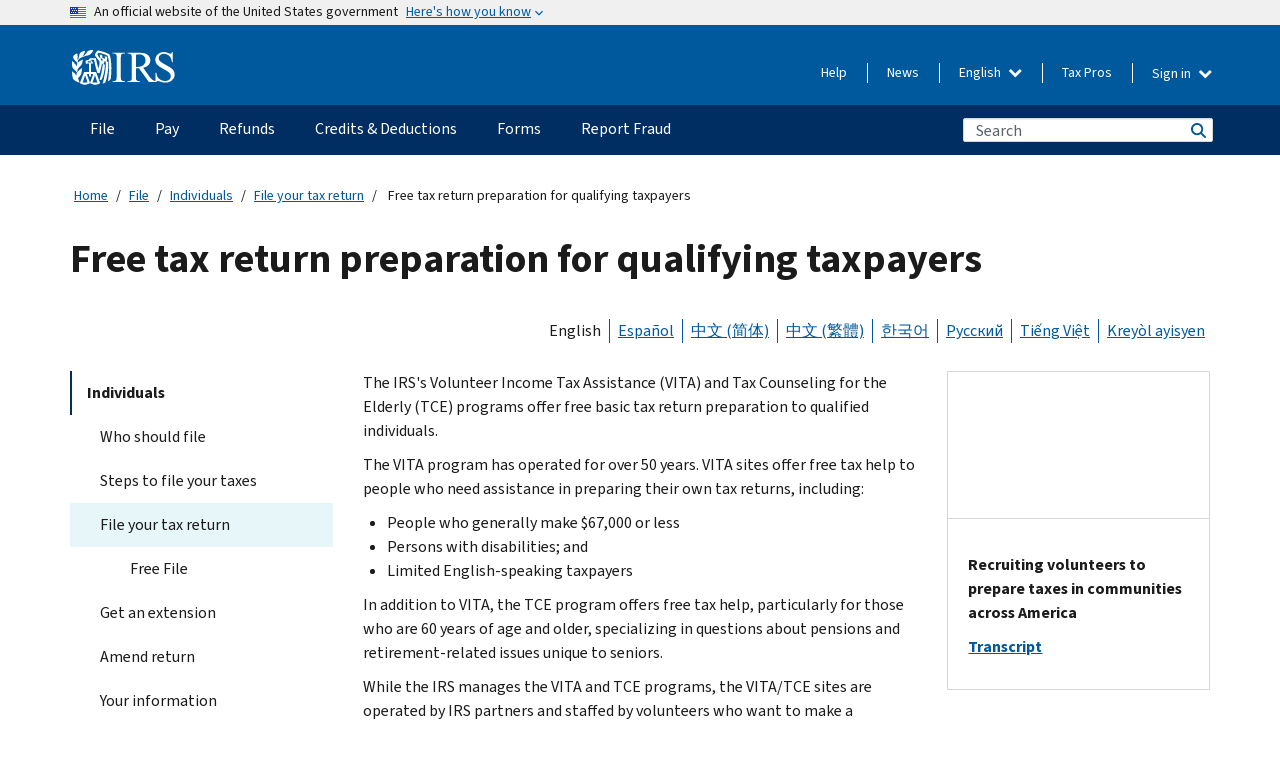

--- FILE ---
content_type: text/html; charset=UTF-8
request_url: https://www.irs.gov/individuals/free-tax-return-preparation-for-qualifying-taxpayers
body_size: 18250
content:
<!DOCTYPE html>
<html  lang="en" dir="ltr" prefix="content: http://purl.org/rss/1.0/modules/content/  dc: http://purl.org/dc/terms/  foaf: http://xmlns.com/foaf/0.1/  og: http://ogp.me/ns#  rdfs: http://www.w3.org/2000/01/rdf-schema#  schema: http://schema.org/  sioc: http://rdfs.org/sioc/ns#  sioct: http://rdfs.org/sioc/types#  skos: http://www.w3.org/2004/02/skos/core#  xsd: http://www.w3.org/2001/XMLSchema# ">
  <head>
    <meta charset="utf-8" />
<meta name="description" content="The IRS Volunteer Income Tax Assistance (VITA) and the Tax Counseling for the Elderly (TCE) programs prepare tax returns for free for qualifying taxpayers." />
<meta name="abstract" content="The IRS Volunteer Income Tax Assistance (VITA) and the Tax Counseling for the Elderly (TCE) programs prepare tax returns for free for qualifying taxpayers." />
<meta name="robots" content="index, follow" />
<link rel="canonical" href="https://www.irs.gov/individuals/free-tax-return-preparation-for-qualifying-taxpayers" />
<meta name="original-source" content="https://www.irs.gov/individuals/free-tax-return-preparation-for-you-by-volunteers" />
<meta name="rights" content="United States Internal Revenue Services" />
<meta property="og:image:url" content="https://www.irs.gov/pub/image/logo_small.jpg" />
<meta property="og:image:type" content="image/jpeg" />
<meta property="og:image:alt" content="IRS logo" />
<meta name="twitter:card" content="summary" />
<meta name="twitter:title" content="Free tax return preparation for qualifying taxpayers | Internal Revenue Service" />
<meta name="twitter:description" content="The IRS Volunteer Income Tax Assistance (VITA) and the Tax Counseling for the Elderly (TCE) programs prepare tax returns for free for qualifying taxpayers." />
<meta name="twitter:image" content="https://www.irs.gov/pub/image/logo_small.jpg" />
<meta name="twitter:image:alt" content="IRS logo" />
<meta name="Generator" content="Drupal 10 (https://www.drupal.org)" />
<meta name="MobileOptimized" content="width" />
<meta name="HandheldFriendly" content="true" />
<meta name="viewport" content="width=device-width, initial-scale=1.0" />
<script type="application/ld+json">{
    "@context": "https://schema.org",
    "@graph": [
        {
            "name": "Free tax return preparation for qualifying taxpayers",
            "datePosted": "2016-11-10T00:00:00-0500"
        }
    ]
}</script>
<meta name="audience" content="NULL" />
<meta name="irsStandard-type" content="NULL" />
<meta name="uniqueID" content="16680" />
<meta name="isHistorical" content="no" />
<meta name="historical-date" content="NULL" />
<meta name="changed" content="1757642440" />
<meta name="topic" content="NULL" />
<meta name="guidance" content="NULL" />
<meta name="channel" content="NULL" />
<meta name="organization" content="NULL" />
<meta name="otID" content="107626" />
<meta name="prod_SEID" content="pxtwb" />
<link rel="icon" href="/themes/custom/pup_base/favicon.ico" type="image/vnd.microsoft.icon" />
<link rel="alternate" hreflang="en" href="https://www.irs.gov/individuals/free-tax-return-preparation-for-qualifying-taxpayers" />
<link rel="alternate" hreflang="es" href="https://www.irs.gov/es/individuals/free-tax-return-preparation-for-qualifying-taxpayers" />
<link rel="alternate" hreflang="zh-hans" href="https://www.irs.gov/zh-hans/individuals/free-tax-return-preparation-for-qualifying-taxpayers" />
<link rel="alternate" hreflang="zh-hant" href="https://www.irs.gov/zh-hant/individuals/free-tax-return-preparation-for-qualifying-taxpayers" />
<link rel="alternate" hreflang="ko" href="https://www.irs.gov/ko/individuals/free-tax-return-preparation-for-qualifying-taxpayers" />
<link rel="alternate" hreflang="ru" href="https://www.irs.gov/ru/individuals/free-tax-return-preparation-for-qualifying-taxpayers" />
<link rel="alternate" hreflang="vi" href="https://www.irs.gov/vi/individuals/free-tax-return-preparation-for-qualifying-taxpayers" />
<link rel="alternate" hreflang="ht" href="https://www.irs.gov/ht/individuals/free-tax-return-preparation-for-qualifying-taxpayers" />
<script>window.a2a_config=window.a2a_config||{};a2a_config.callbacks=[];a2a_config.overlays=[];a2a_config.templates={};</script>

    <title>Free tax return preparation for qualifying taxpayers | Internal Revenue Service</title>
    <link rel="stylesheet" media="all" href="/pub/css/css_SnSZKTYawZXE2crtes8E7xBNByWphgPkCemFhfHdf_w.css?delta=0&amp;language=en&amp;theme=pup_irs&amp;include=[base64]" />
<link rel="stylesheet" media="all" href="/pub/css/css_yZKZQeQr-6FrHttDTNN7zbNgJyap3lvwbJyU-3QfwV8.css?delta=1&amp;language=en&amp;theme=pup_irs&amp;include=[base64]" />
<link rel="stylesheet" media="print" href="/pub/css/css_xEYcgzIIMA7tFIeVzSOrKRPyoYDIuxzHyZ88T5D_SPY.css?delta=2&amp;language=en&amp;theme=pup_irs&amp;include=[base64]" />
<link rel="stylesheet" media="all" href="/pub/css/css_EbWGjClhsStXbsvwOq9iT6yGxHCg86ApUzr4bYwsoHk.css?delta=3&amp;language=en&amp;theme=pup_irs&amp;include=[base64]" />

    <script type="application/json" data-drupal-selector="drupal-settings-json">{"path":{"baseUrl":"\/","pathPrefix":"","currentPath":"node\/16680","currentPathIsAdmin":false,"isFront":false,"currentLanguage":"en"},"pluralDelimiter":"\u0003","suppressDeprecationErrors":true,"gtag":{"tagId":"","consentMode":false,"otherIds":[],"events":[],"additionalConfigInfo":[]},"ajaxPageState":{"libraries":"[base64]","theme":"pup_irs","theme_token":null},"ajaxTrustedUrl":{"\/site-index-search":true},"gtm":{"tagId":null,"settings":{"data_layer":"dataLayer","include_environment":false},"tagIds":["GTM-KV978ZL"]},"dataLayer":{"defaultLang":"en","languages":{"en":{"id":"en","name":"English","direction":"ltr","weight":-10},"es":{"id":"es","name":"Spanish","direction":"ltr","weight":-9},"zh-hans":{"id":"zh-hans","name":"Chinese, Simplified","direction":"ltr","weight":-8},"zh-hant":{"id":"zh-hant","name":"Chinese, Traditional","direction":"ltr","weight":-7},"ko":{"id":"ko","name":"Korean","direction":"ltr","weight":-6},"ru":{"id":"ru","name":"Russian","direction":"ltr","weight":-5},"vi":{"id":"vi","name":"Vietnamese","direction":"ltr","weight":-4},"ht":{"id":"ht","name":"Haitian Creole","direction":"ltr","weight":-3}}},"data":{"extlink":{"extTarget":false,"extTargetAppendNewWindowLabel":"(opens in a new window)","extTargetNoOverride":false,"extNofollow":false,"extTitleNoOverride":false,"extNoreferrer":false,"extFollowNoOverride":false,"extClass":"ext","extLabel":"(link is external)","extImgClass":true,"extSubdomains":true,"extExclude":"","extInclude":"","extCssExclude":".paragraph--type--social-media-footer, .btn-primary, .btn-secondary","extCssInclude":"","extCssExplicit":"","extAlert":false,"extAlertText":"This link will take you to an external web site. We are not responsible for their content.","extHideIcons":false,"mailtoClass":"mailto","telClass":"","mailtoLabel":"(link sends email)","telLabel":"(link is a phone number)","extUseFontAwesome":true,"extIconPlacement":"append","extPreventOrphan":false,"extFaLinkClasses":"fa fa-external-link fa-external-link-alt","extFaMailtoClasses":"fa fa-envelope-o","extAdditionalLinkClasses":"","extAdditionalMailtoClasses":"","extAdditionalTelClasses":"","extFaTelClasses":"fa fa-phone","whitelistedDomains":[],"extExcludeNoreferrer":""}},"bootstrap":{"forms_has_error_value_toggle":1,"modal_animation":1,"modal_backdrop":"true","modal_focus_input":1,"modal_keyboard":1,"modal_select_text":1,"modal_show":1,"modal_size":"","popover_enabled":1,"popover_animation":1,"popover_auto_close":1,"popover_container":"body","popover_content":"","popover_delay":"0","popover_html":0,"popover_placement":"right","popover_selector":"","popover_title":"","popover_trigger":"click","tooltip_enabled":1,"tooltip_animation":1,"tooltip_container":"body","tooltip_delay":"0","tooltip_html":0,"tooltip_placement":"auto left","tooltip_selector":"","tooltip_trigger":"hover"},"accordion_menus":{"accordion_closed":{"main_mobile":"main_mobile"}},"chosen":{"selector":"select:not(:hidden,[id*=\u0027edit-state\u0027],[id^=\u0022views-form-user-admin-people-page\u0022] #edit-action)","minimum_single":25,"minimum_multiple":20,"minimum_width":200,"use_relative_width":false,"options":{"disable_search":false,"disable_search_threshold":0,"allow_single_deselect":false,"add_helper_buttons":false,"search_contains":true,"placeholder_text_multiple":"Choose some option","placeholder_text_single":"Choose an option","no_results_text":"No results match","max_shown_results":null,"inherit_select_classes":true}},"search_api_autocomplete":{"pup_site_index_search":{"delay":600,"auto_submit":true,"min_length":3}},"ajax":[],"user":{"uid":0,"permissionsHash":"a8bc380c6e4e686aded8ae0b2ef5e6ad03a865beea587aa9d6f35a3ea33ac02a"}}</script>
<script src="/pub/js/js_SvGSEFYsOpQP3gNDbKkK7uDwPRO6RaaM0kKXI3eIPv4.js?scope=header&amp;delta=0&amp;language=en&amp;theme=pup_irs&amp;include=[base64]"></script>
<script src="/modules/contrib/google_tag/js/gtag.js?t8wt2x"></script>
<script src="/modules/contrib/google_tag/js/gtm.js?t8wt2x"></script>

  </head>
  <body class="path-node page-node-type-pup-article has-glyphicons lang-en">
    <a href="#main-content" class="visually-hidden focusable skip-link">
      Skip to main content
    </a>
    <noscript><iframe src="https://www.googletagmanager.com/ns.html?id=GTM-KV978ZL"
                  height="0" width="0" style="display:none;visibility:hidden"></iframe></noscript>

    <div id='mobile-clickable-overlay' class='mobile-menu-overlay'></div>
      <div class="dialog-off-canvas-main-canvas" data-off-canvas-main-canvas>
    


<header id="navbar" role="banner">

  
  
          
    
    
          <div class="pup-header_official">
        <div class="container header-official-message">
          <div class="inline-official">
              <div class="region region-header-official">
    <section class="usa-banner" aria-label="Official website of the United States government">
  <header class="usa-banner__header">
    <div class="us-flag">
      <img class="usa-banner__flag" src="/themes/custom/pup_base/images/us_flag_small.png" alt="" aria-hidden="true">
    </div>
    <div class="official-text" aria-hidden="true">
      <p class="usa-banner__header-text">An official website of the United States government</p>
      <p class="usa-banner__header-action">Here's how you know</p>
    </div>
    <button class="usa-banner__button" aria-expanded="false" aria-controls="gov-info"><span>Here's how you know</span></button>
  </header>
  <div id="gov-info" class="usa-banner__content" hidden>
    <div class="row">
      <div class="usa-banner__guidance col-12 col-sm-6">
        <img class="usa-banner__icon" src="/themes/custom/pup_base/images/icon-dot-gov.svg" alt="" aria-hidden="true">
        <div class="usa-media-block__body">
          <p><strong>
          Official websites use .gov
          </strong></p><p>
          A <strong>.gov</strong> website belongs to an official government organization in the United States.
          </p>
        </div>
      </div>
      <div class="usa-banner__guidance col-12 col-sm-6">
        <img class="usa-banner__icon" src="/themes/custom/pup_base/images/icon-https.svg" alt="" aria-hidden="true">
        <div class="usa-banner__body">
          <p><strong>Secure .gov websites use HTTPS</strong></p>
            <p>
            A <strong>lock</strong>
            (<img class="usa-banner__sm-icon" src="/themes/custom/pup_base/images/lock.svg" title="Lock" alt="Locked padlock icon">)
            or <strong>https://</strong> means you've safely connected to the .gov website. Share sensitive information only on official, secure websites.
            </p>
        </div>
      </div>
    </div>
  </div>
</section>
  </div>

          </div>
        </div>
      </div>
    
    <div class="pup-header-main">
      <div class="container">
        <div class="row pup-header-main__content">
          
                                        
                                        <div class="col-xs-2 col-md-1 no-gutter pup-header-content-lt">
                    <div class="region region-header-left">
                <a class="logo navbar-btn pull-left" href="/" title="Home" rel="home">
            <img src="/themes/custom/pup_base/IRS-Logo.svg" alt="Home" />
            <img class="print-logo" src="/themes/custom/pup_irs/images/logo-print.svg" alt="Home" aria-hidden="true" />
        </a>
            
  </div>

                </div>
              
              
              <div class="col-md-11 hidden-xs hidden-sm pup-header-content-rt">
                  <div class="region region-header-right">
    
<div class="language-switcher-language-url block block-language block-language-blocklanguage-interface clearfix" id="block-languageswitcher" data-block-plugin-id="language_block:language_interface">
  
    
  
        <div class="dropdown pup-switch-hidden">
    <button class="btn btn-default dropdown-toggle languageSwitcher" type="button" id="languageSwitcher" data-toggle="dropdown" aria-expanded="false">
      English
      <i class="fa fa-chevron-down"></i>
    </button>
    <ul class="dropdown-menu" data-block="languageswitcher"><li hreflang="es" data-drupal-link-system-path="node/16680" class="es"><a href="/es/individuals/free-tax-return-preparation-for-qualifying-taxpayers" class="language-link" lang="es" hreflang="es" data-drupal-link-system-path="node/16680">Español</a></li><li hreflang="zh-hans" data-drupal-link-system-path="node/16680" class="zh-hans"><a href="/zh-hans/individuals/free-tax-return-preparation-for-qualifying-taxpayers" class="language-link" lang="zh-hans" hreflang="zh-hans" data-drupal-link-system-path="node/16680">中文 (简体)</a></li><li hreflang="zh-hant" data-drupal-link-system-path="node/16680" class="zh-hant"><a href="/zh-hant/individuals/free-tax-return-preparation-for-qualifying-taxpayers" class="language-link" lang="zh-hant" hreflang="zh-hant" data-drupal-link-system-path="node/16680">中文 (繁體)</a></li><li hreflang="ko" data-drupal-link-system-path="node/16680" class="ko"><a href="/ko/individuals/free-tax-return-preparation-for-qualifying-taxpayers" class="language-link" lang="ko" hreflang="ko" data-drupal-link-system-path="node/16680">한국어</a></li><li hreflang="ru" data-drupal-link-system-path="node/16680" class="ru"><a href="/ru/individuals/free-tax-return-preparation-for-qualifying-taxpayers" class="language-link" lang="ru" hreflang="ru" data-drupal-link-system-path="node/16680">Русский</a></li><li hreflang="vi" data-drupal-link-system-path="node/16680" class="vi"><a href="/vi/individuals/free-tax-return-preparation-for-qualifying-taxpayers" class="language-link" lang="vi" hreflang="vi" data-drupal-link-system-path="node/16680">Tiếng Việt</a></li><li hreflang="ht" data-drupal-link-system-path="node/16680" class="ht"><a href="/ht/individuals/free-tax-return-preparation-for-qualifying-taxpayers" class="language-link" lang="ht" hreflang="ht" data-drupal-link-system-path="node/16680">Kreyòl ayisyen</a></li></ul>
    </div>

    </div>

<nav role="navigation" aria-labelledby="block-pup-irs-informationmenu-2-menu" id="block-pup-irs-informationmenu-2" data-block-plugin-id="system_menu_block:pup-info-menu" class="pup-nav-en">
            
  <h2 class="visually-hidden" id="block-pup-irs-informationmenu-2-menu">Information Menu</h2>
  

                  <ul data-block="pup_irs_informationmenu_2" class="menu menu--pup-info-menu nav">
                      <li class="first">
                                                          <a href="/help/let-us-help-you" title="Help" data-drupal-link-system-path="node/16916">Help</a>
                        </li>
                      <li>
                                                          <a href="/newsroom" title="News" data-drupal-link-system-path="node/19646">News</a>
                        </li>
                      <li>
                                                          <a href="/tax-professionals" data-drupal-link-system-path="node/11">Tax Pros</a>
                        </li>
                      <li class="expanded dropdown last">
                                                                                            <span class="navbar-text dropdown-toggle" data-toggle="dropdown">Sign in <span class="caret"></span></span>
                                <ul data-block="pup_irs_informationmenu_2" class="dropdown-menu">
                      <li class="first">
                                                          <a href="https://sa.www4.irs.gov/ola/" class="btn btn-primary">Individual</a>
                        </li>
                      <li>
                                                          <a href="https://sa.www4.irs.gov/bola/" class="btn btn-primary">Business</a>
                        </li>
                      <li>
                                                          <a href="https://sa.www4.irs.gov/taxpro/" class="btn btn-primary">Tax Pro</a>
                        </li>
                      <li>
                  
            <div class="field field--name-body field--type-text-with-summary field--label-hidden field--item"><h2>Access your tax information with an IRS account.</h2>

<ul class="signin-content-checkmarks">
	<li>Refunds</li>
	<li>Payments</li>
	<li>Tax records</li>
</ul>
</div>
      
              </li>
                      <li class="last">
                                                          <a href="/your-account" class="btn btn-primary" data-drupal-link-system-path="node/126776">Create account</a>
                        </li>
        </ul>
      
                        </li>
        </ul>
      

  </nav>

  </div>

              </div>
              
                            <div class="col-xs-10 hidden-md hidden-lg no-gutter">
                <ul class="pup-header-mobile-menu pull-right">
                  <li>
                    <button type="button" id="pup-mobile-navbar-searchBtn" class="btn btn-link pup-header-mobile-menu__searchBtn" data-target="#navbar-collapse" aria-expanded="false" aria-controls="navbar-collapse">
                      Search
                    </button>
                  </li>
                                      <li id="pup-mobile-navbar-infoBtn" class="pup-header-mobile-menu__infoBtn" data-close-text="Close">
                        <div class="region region-help-menu-mobile">
                <ul data-block="helpmenumobile" class="menu menu--help-menu-mobile nav">
                      <li class="expanded dropdown first last">
                                                                                            <span class="navbar-text dropdown-toggle" data-toggle="dropdown">Sign in <span class="caret"></span></span>
                                <ul data-block="helpmenumobile" class="dropdown-menu">
                      <li class="first">
                                                          <a href="https://sa.www4.irs.gov/ola/" class="btn btn-primary">Individual</a>
                        </li>
                      <li>
                                                          <a href="https://sa.www4.irs.gov/bola/" class="btn btn-primary">Business</a>
                        </li>
                      <li>
                                                          <a href="https://sa.www4.irs.gov/taxpro/" class="btn btn-primary">Tax Pro</a>
                        </li>
                      <li>
                  
            <div class="field field--name-body field--type-text-with-summary field--label-hidden field--item"><h2>Access your tax information with an IRS account.</h2>

<ul class="signin-content-checkmarks">
	<li>Refunds</li>
	<li>Payments</li>
	<li>Tax records</li>
</ul>
</div>
      
              </li>
                      <li class="last">
                                                          <a href="/your-account" class="btn btn-primary" data-drupal-link-system-path="node/126776">Create account</a>
                        </li>
        </ul>
      
                        </li>
        </ul>
      


  </div>

                    </li>
                                    <li>
                    <button type="button" id="pup-mobile-navbar-menuBtn" class="btn btn-link pup-header-mobile-menu__menuBtn mobile-menu-icon" data-target="#pup-header-nav-collapse">
                      Menu
                    </button>
                  </li>
                </ul>
              </div>
          

        </div>       </div>
              <div id="navbar-collapse" class="collapse hidden-md hidden-lg">
            <div class="region region-search-form-collapsible">
      <div class="pup-site-header-search-block pup-search-box-hidden">
            <div class="pup-site-header-search-block__searchfield">
        
<form data-block="exposedformpup_site_index_searchsite_search_srt_relevance_4" action="/site-index-search" method="get" id="views-exposed-form-pup-site-index-search-site-search-srt-relevance" accept-charset="UTF-8" novalidate>
  <div  class="form--inline form-inline clearfix">
  








<div class="form-item form-group js-form-item form-type-search-api-autocomplete js-form-type-search-api-autocomplete form-item-search js-form-item-search form-autocomplete">


    
    
            <label for="search-main-mobile" class="control-label">Search</label>
    
    <div class="input-group"><input placeholder="Search" aria-label="Search" data-drupal-selector="edit-search" data-search-api-autocomplete-search="pup_site_index_search" class="form-autocomplete form-text form-control" data-autocomplete-path="/search_api_autocomplete/pup_site_index_search?display=site_search_srt_relevance&amp;&amp;filter=search" type="text" id="search-main-mobile" name="search" value="" size="30" maxlength="128"/><span class="input-group-addon"><span class="icon glyphicon glyphicon-refresh ajax-progress ajax-progress-throbber" aria-hidden="true"></span></span></div>

    

</div>









<div class="form-item form-group js-form-item form-type-select js-form-type-select form-item-field-pup-historical-1 js-form-item-field-pup-historical-1">


    
    
            <label for="edit-field-pup-historical-1" class="control-label">Include Historical Content</label>
    
    <div class="select-style select-wrapper">
  <select data-drupal-selector="edit-field-pup-historical-1" class="form-select form-control" id="edit-field-pup-historical-1" name="field_pup_historical_1"><option value="All">- Any -</option><option value="1" selected="selected">No</option></select>
</div>

    

</div>









<div class="form-item form-group js-form-item form-type-select js-form-type-select form-item-field-pup-historical js-form-item-field-pup-historical">


    
    
            <label for="edit-field-pup-historical" class="control-label">Include Historical Content</label>
    
    <div class="select-style select-wrapper">
  <select data-drupal-selector="edit-field-pup-historical" class="form-select form-control" id="edit-field-pup-historical" name="field_pup_historical"><option value="All">- Any -</option><option value="1" selected="selected">No</option></select>
</div>

    

</div>
<div data-drupal-selector="edit-actions" class="form-actions form-group js-form-wrapper form-wrapper" id="edit-actions"><button title="Search" data-drupal-selector="edit-submit-pup-site-index-search" class="button js-form-submit form-submit btn-primary btn icon-before" type="submit" id="edit-submit-pup-site-index-search" value="Search"><span class="icon glyphicon glyphicon-search" aria-hidden="true"></span>
Search</button></div>

</div>

</form>
      </div>
      </div>

  </div>

        </div>
          </div> 
          <div class="header-nav hidden-xs hidden-sm">
          <div class="container-fluid">
              <div class="region region-site-navigation">
    <nav role="navigation" aria-labelledby="block-mainnavigationmobile-2-menu" id="block-mainnavigationmobile-2" data-block-plugin-id="system_menu_block:main_mobile">
            
  <h2 class="visually-hidden" id="block-mainnavigationmobile-2-menu">Main navigation</h2>
  

        


              <a id="stickyNavLogo" class="logo navbar-btn pull-left" href="/" title="Home" rel="home">
        <img src="/themes/custom/pup_base/IRS-Logo.svg" alt="Home">
      </a>
      <ul data-block="mainnavigationmobile_2" class="menu nav" id="accessible-megamenu-navigation">
                                                                      <li class="expanded megamenu-top-nav-item dropdown">	
          <a href="/filing" aria-controls="accessible-megamenu-file-submenu" aria-expanded="false" aria-label="File menu has additional options. Use the spacebar to open the File sub menu or enter to navigate to the File page." role="application" id="accessible-megamenu-nav-item-0">File</a>
                                  <ul data-block="mainnavigationmobile_2" class="menu dropdown-menu" id="accessible-megamenu-file-submenu" aria-expanded="false" aria-hidden="true" aria-labelledby="accessible-megamenu-nav-item-0" role="region">
       <div class="mega-menu-container">
                                                                                            <li><a href="/filing" class="mobile-only-text" id="accessible-megamenu-file-submenu-0" data-drupal-link-system-path="node/19656">Overview</a>
                          </li>
                                                                                      <div class="mega-menu-column">
                                                                  <li><span class="mega-menu-column-header" id="accessible-megamenu-file-submenu-1">INFORMATION FOR…</span>
                          </li>
                                                                                          <li><a href="/individual-tax-filing" id="accessible-megamenu-file-submenu-2" data-drupal-link-system-path="node/142191">Individuals</a>
                          </li>
                                                                                          <li><a href="/businesses" id="accessible-megamenu-file-submenu-3" data-drupal-link-system-path="node/18976">Business and self-employed</a>
                          </li>
                                                                                          <li><a href="/charities-and-nonprofits" id="accessible-megamenu-file-submenu-4" data-drupal-link-system-path="node/58461">Charities and nonprofits</a>
                          </li>
                                                                                          <li><a href="/individuals/international-taxpayers" id="accessible-megamenu-file-submenu-5" data-drupal-link-system-path="node/19696">International filers</a>
                          </li>
                                                                                          <li><a href="/retirement-plans" id="accessible-megamenu-file-submenu-6" data-drupal-link-system-path="node/19741">Retirement</a>
                          </li>
                                                                                          <li><a href="/government-entities" id="accessible-megamenu-file-submenu-7" data-drupal-link-system-path="node/19586">Governments and tax-exempt bonds</a>
                          </li>
                                                                                          <li><a href="/government-entities/indian-tribal-governments" id="accessible-megamenu-file-submenu-8" data-drupal-link-system-path="node/19601">Indian Tribal Governments</a>
                          </li>
                                                                </div>
                                                  <div class="mega-menu-column">
                                                                  <li><span class="mega-menu-column-header" id="accessible-megamenu-file-submenu-9">FILING FOR INDIVIDUALS</span>
                          </li>
                                                                                          <li><a href="/filing/individuals/how-to-file" id="accessible-megamenu-file-submenu-10" data-drupal-link-system-path="node/22856">How to file</a>
                          </li>
                                                                                          <li><a href="/filing/individuals/when-to-file" id="accessible-megamenu-file-submenu-11" data-drupal-link-system-path="node/22726">When to file</a>
                          </li>
                                                                                          <li><a href="/filing/where-to-file-tax-returns-addresses-listed-by-return-type" id="accessible-megamenu-file-submenu-12" data-drupal-link-system-path="node/2442">Where to file</a>
                          </li>
                                                                                          <li><a href="/filing/individuals/update-my-information" id="accessible-megamenu-file-submenu-13" data-drupal-link-system-path="node/22861">Update your information</a>
                          </li>
                                                                </div>
                                                  <div class="mega-menu-column">
                                                                  <li><span class="mega-menu-column-header" id="accessible-megamenu-file-submenu-14">POPULAR</span>
                          </li>
                                                                                          <li><a href="/individuals/get-transcript" id="accessible-megamenu-file-submenu-15" data-drupal-link-system-path="node/136676">Tax record (transcript)</a>
                          </li>
                                                                                          <li><a href="/businesses/small-businesses-self-employed/get-an-employer-identification-number" id="accessible-megamenu-file-submenu-16" data-drupal-link-system-path="node/17153">Apply for an Employer ID Number (EIN)</a>
                          </li>
                                                                                          <li><a href="/filing/file-an-amended-return" id="accessible-megamenu-file-submenu-17" data-drupal-link-system-path="node/128551">Amend return</a>
                          </li>
                                                                                          <li><a href="/identity-theft-fraud-scams/get-an-identity-protection-pin" id="accessible-megamenu-file-submenu-18" data-drupal-link-system-path="node/16696">Identity Protection PIN (IP PIN)</a>
                          </li>
                      </div>
    
                </div>
        </ul>
      
            </li>
                                                                    <li class="expanded megamenu-top-nav-item dropdown">	
          <a href="/payments" aria-controls="accessible-megamenu-pay-submenu" aria-expanded="false" aria-label="Pay menu has additional options. Use the spacebar to open the Pay sub menu or enter to navigate to the Pay page." role="application" id="accessible-megamenu-nav-item-1">Pay</a>
                                  <ul data-block="mainnavigationmobile_2" class="menu dropdown-menu" id="accessible-megamenu-pay-submenu" aria-expanded="false" aria-hidden="true" aria-labelledby="accessible-megamenu-nav-item-1" role="region">
       <div class="mega-menu-container">
                                                                                            <li><a href="/payments" class="mobile-only-text" id="accessible-megamenu-pay-submenu-0" data-drupal-link-system-path="node/19551">Overview</a>
                          </li>
                                                                                      <div class="mega-menu-column">
                                                                  <li><span class="mega-menu-column-header" id="accessible-megamenu-pay-submenu-1">PAY BY</span>
                          </li>
                                                                                          <li><a href="/payments/direct-pay-with-bank-account" id="accessible-megamenu-pay-submenu-2" data-drupal-link-system-path="node/10224">Bank Account (Direct Pay)</a>
                          </li>
                                                                                          <li><a href="/payments/online-payment-agreement-application" id="accessible-megamenu-pay-submenu-3" data-drupal-link-system-path="node/16716">Payment Plan (Installment Agreement)</a>
                          </li>
                                                                                          <li><a href="/payments/eftps-the-electronic-federal-tax-payment-system" id="accessible-megamenu-pay-submenu-4" data-drupal-link-system-path="node/15488">Electronic Federal Tax Payment System (EFTPS)</a>
                          </li>
                                                                </div>
                                                  <div class="mega-menu-column">
                                                                  <li><span class="mega-menu-column-header" id="accessible-megamenu-pay-submenu-5">POPULAR</span>
                          </li>
                                                                                          <li><a href="/your-account" id="accessible-megamenu-pay-submenu-6" data-drupal-link-system-path="node/126776">Your Online Account</a>
                          </li>
                                                                                          <li><a href="/individuals/tax-withholding-estimator" id="accessible-megamenu-pay-submenu-7" data-drupal-link-system-path="node/107181">Tax Withholding Estimator</a>
                          </li>
                                                                                          <li><a href="/businesses/small-businesses-self-employed/estimated-taxes" id="accessible-megamenu-pay-submenu-8" data-drupal-link-system-path="node/17135">Estimated Taxes</a>
                          </li>
                                                                                          <li><a href="/payments/penalties" id="accessible-megamenu-pay-submenu-9" data-drupal-link-system-path="node/91826">Penalties</a>
                          </li>
                      </div>
    
                </div>
        </ul>
      
            </li>
                                                                    <li class="expanded megamenu-top-nav-item dropdown">	
          <a href="/refunds" aria-controls="accessible-megamenu-refunds-submenu" aria-expanded="false" aria-label="Refunds menu has additional options. Use the spacebar to open the Refunds sub menu or enter to navigate to the Refunds page." role="application" id="accessible-megamenu-nav-item-2">Refunds</a>
                                  <ul data-block="mainnavigationmobile_2" class="menu dropdown-menu" id="accessible-megamenu-refunds-submenu" aria-expanded="false" aria-hidden="true" aria-labelledby="accessible-megamenu-nav-item-2" role="region">
       <div class="mega-menu-container">
                                                                                            <li><a href="/refunds" class="mobile-only-text" id="accessible-megamenu-refunds-submenu-0" data-drupal-link-system-path="node/130131">Overview</a>
                          </li>
                                                                          <div class="mega-menu-column no-header-extra-padding">
                                                                  <li><a href="/wheres-my-refund" class="mega-menu-column-header" id="accessible-megamenu-refunds-submenu-1" data-drupal-link-system-path="node/19556">Where’s My Refund?</a>
                          </li>
                                                                                          <li><a href="/refunds/get-your-refund-faster-tell-irs-to-direct-deposit-your-refund-to-one-two-or-three-accounts" id="accessible-megamenu-refunds-submenu-2" data-drupal-link-system-path="node/10971">Direct deposit</a>
                          </li>
                                                                                          <li><a href="/filing/wheres-my-amended-return" id="accessible-megamenu-refunds-submenu-3" data-drupal-link-system-path="node/17175">Where’s My Amended Return?</a>
                          </li>
                      </div>
    
                </div>
        </ul>
      
            </li>
                                                                    <li class="expanded megamenu-top-nav-item dropdown">	
          <a href="/credits-and-deductions" aria-controls="accessible-megamenu-credits-deductions-submenu" aria-expanded="false" aria-label="Credits &amp; Deductions menu has additional options. Use the spacebar to open the Credits &amp; Deductions sub menu or enter to navigate to the Credits &amp; Deductions page." role="application" id="accessible-megamenu-nav-item-3">Credits & Deductions</a>
                                  <ul data-block="mainnavigationmobile_2" class="menu dropdown-menu" id="accessible-megamenu-credits-deductions-submenu" aria-expanded="false" aria-hidden="true" aria-labelledby="accessible-megamenu-nav-item-3" role="region">
       <div class="mega-menu-container">
                                                                                            <li><a href="/credits-and-deductions" class="mobile-only-text" id="accessible-megamenu-credits-deductions-submenu-0" data-drupal-link-system-path="node/80206">Overview</a>
                          </li>
                                                                                      <div class="mega-menu-column">
                                                                  <li><span class="mega-menu-column-header" id="accessible-megamenu-credits-deductions-submenu-1">INFORMATION FOR...</span>
                          </li>
                                                                                          <li><a href="/credits-and-deductions-for-individuals" title="For you and your family" id="accessible-megamenu-credits-deductions-submenu-2" data-drupal-link-system-path="node/5">Individuals</a>
                          </li>
              <li class="mega-menu-helper-text">
          <span class="desktop-only-text">
            For you and your family
          </span>
        </li>
                                                                                          <li><a href="/credits-deductions/businesses" title="Standard mileage and other information" id="accessible-megamenu-credits-deductions-submenu-3" data-drupal-link-system-path="node/19941">Businesses & Self-Employed</a>
                          </li>
              <li class="mega-menu-helper-text">
          <span class="desktop-only-text">
            Standard mileage and other information
          </span>
        </li>
                                                                </div>
                                                  <div class="mega-menu-column">
                                                                  <li><span class="mega-menu-column-header" id="accessible-megamenu-credits-deductions-submenu-4">POPULAR</span>
                          </li>
                                                                                          <li><a href="/credits-deductions/individuals/earned-income-tax-credit-eitc" id="accessible-megamenu-credits-deductions-submenu-5" data-drupal-link-system-path="node/18966">Earned Income Credit (EITC)</a>
                          </li>
                                                                                          <li><a href="/credits-deductions/individuals/child-tax-credit" id="accessible-megamenu-credits-deductions-submenu-6" data-drupal-link-system-path="node/771">Child Tax Credit</a>
                          </li>
                                                                                          <li><a href="/credits-deductions/clean-vehicle-and-energy-credits" id="accessible-megamenu-credits-deductions-submenu-7" data-drupal-link-system-path="node/126641">Clean Energy and Vehicle Credits</a>
                          </li>
                                                                                          <li><a href="/help/ita/how-much-is-my-standard-deduction" id="accessible-megamenu-credits-deductions-submenu-8" data-drupal-link-system-path="node/5229">Standard Deduction</a>
                          </li>
                                                                                          <li><a href="/retirement-plans" id="accessible-megamenu-credits-deductions-submenu-9" data-drupal-link-system-path="node/19741">Retirement Plans</a>
                          </li>
                      </div>
    
                </div>
        </ul>
      
            </li>
                                                                    <li class="expanded megamenu-top-nav-item dropdown">	
          <a href="/forms-instructions" aria-controls="accessible-megamenu-forms-submenu" aria-expanded="false" aria-label="Forms menu has additional options. Use the spacebar to open the Forms sub menu or enter to navigate to the Forms page." role="application" id="accessible-megamenu-nav-item-4">Forms</a>
                                  <ul data-block="mainnavigationmobile_2" class="menu dropdown-menu" id="accessible-megamenu-forms-submenu" aria-expanded="false" aria-hidden="true" aria-labelledby="accessible-megamenu-nav-item-4" role="region">
       <div class="mega-menu-container">
                                                                                            <li><a href="/forms-instructions" class="mobile-only-text" id="accessible-megamenu-forms-submenu-0" data-drupal-link-system-path="node/6">Overview</a>
                          </li>
                                                                                      <div class="mega-menu-column">
                                                                  <li><span class="mega-menu-column-header" id="accessible-megamenu-forms-submenu-1">POPULAR FORMS & INSTRUCTIONS</span>
                          </li>
                                                                                          <li><a href="/forms-pubs/about-form-1040" title="Individual Income Tax Return" id="accessible-megamenu-forms-submenu-2" data-drupal-link-system-path="node/16022">Form 1040</a>
                          </li>
              <li class="mega-menu-helper-text">
          <span class="desktop-only-text">
            Individual Income Tax Return
          </span>
        </li>
                                                                                          <li><a href="/instructions/i1040gi" title="Instructions for Form 1040 " id="accessible-megamenu-forms-submenu-3" data-drupal-link-system-path="node/100166">Form 1040 Instructions</a>
                          </li>
              <li class="mega-menu-helper-text">
          <span class="desktop-only-text">
            Instructions for Form 1040 
          </span>
        </li>
                                                                                          <li><a href="/forms-pubs/about-form-w-9" title="Request for Taxpayer Identification Number (TIN) and Certification" id="accessible-megamenu-forms-submenu-4" data-drupal-link-system-path="node/15825">Form W-9</a>
                          </li>
              <li class="mega-menu-helper-text">
          <span class="desktop-only-text">
            Request for Taxpayer Identification Number (TIN) and Certification
          </span>
        </li>
                                                                                          <li><a href="/forms-pubs/about-form-4506-t" title="Request for Transcript of Tax Return" id="accessible-megamenu-forms-submenu-5" data-drupal-link-system-path="node/10554">Form 4506-T</a>
                          </li>
              <li class="mega-menu-helper-text">
          <span class="desktop-only-text">
            Request for Transcript of Tax Return
          </span>
        </li>
                                                                </div>
                                      <div class="mega-menu-column extra-padding">
                                                                  <li><a href="/forms-pubs/about-form-w-4" class="mega-menu-column-header" title="Employee&#039;s Withholding Certificate" id="accessible-megamenu-forms-submenu-6" data-drupal-link-system-path="node/15498">Form W-4</a>
                          </li>
              <li class="mega-menu-helper-text">
          <span class="desktop-only-text">
            Employee&#039;s Withholding Certificate
          </span>
        </li>
                                                                                          <li><a href="/forms-pubs/about-form-941" title="Employer&#039;s Quarterly Federal Tax Return" id="accessible-megamenu-forms-submenu-7" data-drupal-link-system-path="node/53446">Form 941</a>
                          </li>
              <li class="mega-menu-helper-text">
          <span class="desktop-only-text">
            Employer&#039;s Quarterly Federal Tax Return
          </span>
        </li>
                                                                                          <li><a href="/forms-pubs/about-form-w-2" title="Wage and Tax Statement" id="accessible-megamenu-forms-submenu-8" data-drupal-link-system-path="node/5737">Form W-2</a>
                          </li>
              <li class="mega-menu-helper-text">
          <span class="desktop-only-text">
            Wage and Tax Statement
          </span>
        </li>
                                                                                          <li><a href="/forms-pubs/about-form-9465" title="Installment Agreement Request" id="accessible-megamenu-forms-submenu-9" data-drupal-link-system-path="node/15532">Form 9465</a>
                          </li>
              <li class="mega-menu-helper-text">
          <span class="desktop-only-text">
            Installment Agreement Request
          </span>
        </li>
                                                                </div>
                                                  <div class="mega-menu-column">
                                                                  <li><span class="mega-menu-column-header" id="accessible-megamenu-forms-submenu-10">POPULAR FOR TAX PROS</span>
                          </li>
                                                                                          <li><a href="/forms-pubs/about-form-1040x" title="Amended Individual Income Tax Return" id="accessible-megamenu-forms-submenu-11" data-drupal-link-system-path="node/19996">Form 1040-X</a>
                          </li>
              <li class="mega-menu-helper-text">
          <span class="desktop-only-text">
            Amended Individual Income Tax Return
          </span>
        </li>
                                                                                          <li><a href="/forms-pubs/about-form-2848" title="Power of Attorney" id="accessible-megamenu-forms-submenu-12" data-drupal-link-system-path="node/15839">Form 2848</a>
                          </li>
              <li class="mega-menu-helper-text">
          <span class="desktop-only-text">
            Power of Attorney
          </span>
        </li>
                                                                                          <li><a href="/forms-pubs/about-form-w-7" title="Apply for an ITIN" id="accessible-megamenu-forms-submenu-13" data-drupal-link-system-path="node/15536">Form W-7</a>
                          </li>
              <li class="mega-menu-helper-text">
          <span class="desktop-only-text">
            Apply for an ITIN
          </span>
        </li>
                                                                                          <li><a href="/tax-professionals/office-of-professional-responsibility-and-circular-230" title="Regulations Governing Practice before the IRS" id="accessible-megamenu-forms-submenu-14" data-drupal-link-system-path="node/125016">Circular 230</a>
                          </li>
              <li class="mega-menu-helper-text">
          <span class="desktop-only-text">
            Regulations Governing Practice before the IRS
          </span>
        </li>
                      </div>
    
                </div>
        </ul>
      
            </li>
                                                                    <li class="expanded megamenu-top-nav-item dropdown">	
          <a href="/help/report-fraud" aria-controls="accessible-megamenu-report-fraud-submenu" aria-expanded="false" aria-label="Report Fraud menu has additional options. Use the spacebar to open the Report Fraud sub menu or enter to navigate to the Report Fraud page." role="application" id="accessible-megamenu-nav-item-5">Report Fraud</a>
                                  <ul data-block="mainnavigationmobile_2" class="menu dropdown-menu" id="accessible-megamenu-report-fraud-submenu" aria-expanded="false" aria-hidden="true" aria-labelledby="accessible-megamenu-nav-item-5" role="region">
       <div class="mega-menu-container">
                                                                                            <li><a href="/help/report-fraud" class="mobile-only-text" id="accessible-megamenu-report-fraud-submenu-0" data-drupal-link-system-path="node/151251">Overview</a>
                          </li>
                                                                          <div class="mega-menu-column no-header-extra-padding">
                                                                  <li><a href="/help/report-fraud/report-tax-fraud-a-scam-or-law-violation" class="mega-menu-column-header" id="accessible-megamenu-report-fraud-submenu-1" data-drupal-link-system-path="node/1273">Tax fraud and scams</a>
                          </li>
                                                                                          <li><a href="/identity-theft-central" id="accessible-megamenu-report-fraud-submenu-2" data-drupal-link-system-path="node/19616">Identity theft</a>
                          </li>
                                                                                          <li><a href="/help/report-fraud/report-fake-irs-treasury-or-tax-related-emails-and-messages" id="accessible-megamenu-report-fraud-submenu-3" data-drupal-link-system-path="node/15745">Fake IRS email or message</a>
                          </li>
                                                                                          <li><a href="/help/report-fraud/make-a-complaint-about-a-tax-return-preparer" id="accessible-megamenu-report-fraud-submenu-4" data-drupal-link-system-path="node/3141">Tax return preparer</a>
                          </li>
                      </div>
    
                </div>
        </ul>
      
            </li>
              
            </ul>
      

  </nav>
  <div class="pup-site-header-search-block pup-search-box-hidden">
            <div class="pup-site-header-search-block__searchfield">
        
<form data-block="pup_irs_exposedformpup_site_index_searchsite_search_srt_relevance_2" action="/site-index-search" method="get" id="views-exposed-form-pup-site-index-search-site-search-srt-relevance--2" accept-charset="UTF-8" novalidate>
  <div  class="form--inline form-inline clearfix">
  








<div class="form-item form-group js-form-item form-type-search-api-autocomplete js-form-type-search-api-autocomplete form-item-search js-form-item-search form-autocomplete">


    
    
            <label for="search-main" class="control-label">Search</label>
    
    <div class="input-group"><input placeholder="Search" aria-label="Search" data-drupal-selector="edit-search" data-search-api-autocomplete-search="pup_site_index_search" class="form-autocomplete form-text form-control" data-autocomplete-path="/search_api_autocomplete/pup_site_index_search?display=site_search_srt_relevance&amp;&amp;filter=search" type="text" id="search-main" name="search" value="" size="30" maxlength="128"/><span class="input-group-addon"><span class="icon glyphicon glyphicon-refresh ajax-progress ajax-progress-throbber" aria-hidden="true"></span></span></div>

    

</div>









<div class="form-item form-group js-form-item form-type-select js-form-type-select form-item-field-pup-historical-1 js-form-item-field-pup-historical-1">


    
    
            <label for="edit-field-pup-historical-1--2" class="control-label">Include Historical Content</label>
    
    <div class="select-style select-wrapper">
  <select data-drupal-selector="edit-field-pup-historical-1" class="form-select form-control" id="edit-field-pup-historical-1--2" name="field_pup_historical_1"><option value="All">- Any -</option><option value="1" selected="selected">No</option></select>
</div>

    

</div>









<div class="form-item form-group js-form-item form-type-select js-form-type-select form-item-field-pup-historical js-form-item-field-pup-historical">


    
    
            <label for="edit-field-pup-historical--2" class="control-label">Include Historical Content</label>
    
    <div class="select-style select-wrapper">
  <select data-drupal-selector="edit-field-pup-historical" class="form-select form-control" id="edit-field-pup-historical--2" name="field_pup_historical"><option value="All">- Any -</option><option value="1" selected="selected">No</option></select>
</div>

    

</div>
<div data-drupal-selector="edit-actions" class="form-actions form-group js-form-wrapper form-wrapper" id="edit-actions--2"><button title="Search" data-drupal-selector="edit-submit-pup-site-index-search-2" class="button js-form-submit form-submit btn-primary btn icon-before" type="submit" id="edit-submit-pup-site-index-search--2" value="Search"><span class="icon glyphicon glyphicon-search" aria-hidden="true"></span>
Search</button></div>

</div>

</form>
      </div>
      </div>

  </div>

          </div>
      </div>
    
          <div id="pup-info-menu-collapse"  class="pup-header-content-rt col-xs-12 hidden-md hidden-lg collapse">
          <div class="region region-info-menu-collapsible">
    <nav role="navigation" aria-labelledby="block-pup-irs-informationmenu-menu" id="block-pup-irs-informationmenu" data-block-plugin-id="system_menu_block:pup-info-menu" class="pup-nav-en">
            
  <h2 class="visually-hidden" id="block-pup-irs-informationmenu-menu">Information Menu</h2>
  

                  <ul data-block="pup_irs_informationmenu" class="menu menu--pup-info-menu nav">
                      <li class="first">
                                                          <a href="/help/let-us-help-you" title="Help" data-drupal-link-system-path="node/16916">Help</a>
                        </li>
                      <li>
                                                          <a href="/newsroom" title="News" data-drupal-link-system-path="node/19646">News</a>
                        </li>
                      <li>
                                                          <a href="/tax-professionals" data-drupal-link-system-path="node/11">Tax Pros</a>
                        </li>
                      <li class="expanded dropdown last">
                                                                                            <span class="navbar-text dropdown-toggle" data-toggle="dropdown">Sign in <span class="caret"></span></span>
                                <ul data-block="pup_irs_informationmenu" class="dropdown-menu">
                      <li class="first">
                                                          <a href="https://sa.www4.irs.gov/ola/" class="btn btn-primary">Individual</a>
                        </li>
                      <li>
                                                          <a href="https://sa.www4.irs.gov/bola/" class="btn btn-primary">Business</a>
                        </li>
                      <li>
                                                          <a href="https://sa.www4.irs.gov/taxpro/" class="btn btn-primary">Tax Pro</a>
                        </li>
                      <li>
                  
            <div class="field field--name-body field--type-text-with-summary field--label-hidden field--item"><h2>Access your tax information with an IRS account.</h2>

<ul class="signin-content-checkmarks">
	<li>Refunds</li>
	<li>Payments</li>
	<li>Tax records</li>
</ul>
</div>
      
              </li>
                      <li class="last">
                                                          <a href="/your-account" class="btn btn-primary" data-drupal-link-system-path="node/126776">Create account</a>
                        </li>
        </ul>
      
                        </li>
        </ul>
      

  </nav>

  </div>

      </div>
    
          <div id="pup-header-nav-collapse"  class="pup-header-content-rt col-xs-12 hidden-md hidden-lg collapse">
          <div class="region region-header-nav-collapsible">
    <section id="block-accordionmainnavigationmobile" data-block-plugin-id="accordion_menus_block:main_mobile" class="block block-accordion-menus block-accordion-menus-blockmain-mobile clearfix">
  
    

      <div class="accordion_menus_block_container main_mobile">
  <h2 class="accordion-title">
    <a href="#">File</a>
  </h2>
  <div class="accordion_menus-block-content">
    <ul><li><a href="/filing" class="mobile-only-text">Overview</a></li><li><span class="mega-menu-column-header">INFORMATION FOR…</span></li><li><a href="/individual-tax-filing">Individuals</a></li><li><a href="/businesses">Business and self-employed</a></li><li><a href="/charities-and-nonprofits">Charities and nonprofits</a></li><li><a href="/individuals/international-taxpayers">International filers</a></li><li><a href="/retirement-plans">Retirement</a></li><li><a href="/government-entities">Governments and tax-exempt bonds</a></li><li><a href="/government-entities/indian-tribal-governments">Indian Tribal Governments</a></li><li><span class="mega-menu-column-header">FILING FOR INDIVIDUALS</span></li><li><a href="/filing/individuals/how-to-file">How to file</a></li><li><a href="/filing/individuals/when-to-file">When to file</a></li><li><a href="/filing/where-to-file-tax-returns-addresses-listed-by-return-type">Where to file</a></li><li><a href="/filing/individuals/update-my-information">Update your information</a></li><li><span class="mega-menu-column-header">POPULAR</span></li><li><a href="/individuals/get-transcript">Tax record (transcript)</a></li><li><a href="/businesses/small-businesses-self-employed/get-an-employer-identification-number">Apply for an Employer ID Number (EIN)</a></li><li><a href="/filing/file-an-amended-return">Amend return</a></li><li><a href="/identity-theft-fraud-scams/get-an-identity-protection-pin">Identity Protection PIN (IP PIN)</a></li></ul>
  </div>
  <h2 class="accordion-title">
    <a href="#">Pay</a>
  </h2>
  <div class="accordion_menus-block-content">
    <ul><li><a href="/payments" class="mobile-only-text">Overview</a></li><li><span class="mega-menu-column-header">PAY BY</span></li><li><a href="/payments/direct-pay-with-bank-account">Bank Account (Direct Pay)</a></li><li><a href="/payments/online-payment-agreement-application">Payment Plan (Installment Agreement)</a></li><li><a href="/payments/eftps-the-electronic-federal-tax-payment-system">Electronic Federal Tax Payment System (EFTPS)</a></li><li><span class="mega-menu-column-header">POPULAR</span></li><li><a href="/your-account">Your Online Account</a></li><li><a href="/individuals/tax-withholding-estimator">Tax Withholding Estimator</a></li><li><a href="/businesses/small-businesses-self-employed/estimated-taxes">Estimated Taxes</a></li><li><a href="/payments/penalties">Penalties</a></li></ul>
  </div>
  <h2 class="accordion-title">
    <a href="#">Refunds</a>
  </h2>
  <div class="accordion_menus-block-content">
    <ul><li><a href="/refunds" class="mobile-only-text">Overview</a></li><li><a href="/wheres-my-refund" class="mega-menu-column-header">Where’s My Refund?</a></li><li><a href="/refunds/get-your-refund-faster-tell-irs-to-direct-deposit-your-refund-to-one-two-or-three-accounts">Direct deposit</a></li><li><a href="/filing/wheres-my-amended-return">Where’s My Amended Return?</a></li></ul>
  </div>
  <h2 class="accordion-title">
    <a href="#">Credits &amp; Deductions</a>
  </h2>
  <div class="accordion_menus-block-content">
    <ul><li><a href="/credits-and-deductions" class="mobile-only-text">Overview</a></li><li><span class="mega-menu-column-header">INFORMATION FOR...</span></li><li><a href="/credits-and-deductions-for-individuals" title="For you and your family">Individuals</a></li><li><a href="/credits-deductions/businesses" title="Standard mileage and other information">Businesses &amp; Self-Employed</a></li><li><span class="mega-menu-column-header">POPULAR</span></li><li><a href="/credits-deductions/individuals/earned-income-tax-credit-eitc">Earned Income Credit (EITC)</a></li><li><a href="/credits-deductions/individuals/child-tax-credit">Child Tax Credit</a></li><li><a href="/credits-deductions/clean-vehicle-and-energy-credits">Clean Energy and Vehicle Credits</a></li><li><a href="/help/ita/how-much-is-my-standard-deduction">Standard Deduction</a></li><li><a href="/retirement-plans">Retirement Plans</a></li></ul>
  </div>
  <h2 class="accordion-title">
    <a href="#">Forms</a>
  </h2>
  <div class="accordion_menus-block-content">
    <ul><li><a href="/forms-instructions" class="mobile-only-text">Overview</a></li><li><span class="mega-menu-column-header">POPULAR FORMS &amp; INSTRUCTIONS</span></li><li><a href="/forms-pubs/about-form-1040" title="Individual Income Tax Return">Form 1040</a></li><li><a href="/instructions/i1040gi" title="Instructions for Form 1040 ">Form 1040 Instructions</a></li><li><a href="/forms-pubs/about-form-w-9" title="Request for Taxpayer Identification Number (TIN) and Certification">Form W-9</a></li><li><a href="/forms-pubs/about-form-4506-t" title="Request for Transcript of Tax Return">Form 4506-T</a></li><li><a href="/forms-pubs/about-form-w-4" class="mega-menu-column-header" title="Employee&#039;s Withholding Certificate">Form W-4</a></li><li><a href="/forms-pubs/about-form-941" title="Employer&#039;s Quarterly Federal Tax Return">Form 941</a></li><li><a href="/forms-pubs/about-form-w-2" title="Wage and Tax Statement">Form W-2</a></li><li><a href="/forms-pubs/about-form-9465" title="Installment Agreement Request">Form 9465</a></li><li><span class="mega-menu-column-header">POPULAR FOR TAX PROS</span></li><li><a href="/forms-pubs/about-form-1040x" title="Amended Individual Income Tax Return">Form 1040-X</a></li><li><a href="/forms-pubs/about-form-2848" title="Power of Attorney">Form 2848</a></li><li><a href="/forms-pubs/about-form-w-7" title="Apply for an ITIN">Form W-7</a></li><li><a href="/tax-professionals/office-of-professional-responsibility-and-circular-230" title="Regulations Governing Practice before the IRS">Circular 230</a></li></ul>
  </div>
  <h2 class="accordion-title">
    <a href="#">Report Fraud</a>
  </h2>
  <div class="accordion_menus-block-content">
    <ul><li><a href="/help/report-fraud" class="mobile-only-text">Overview</a></li><li><a href="/help/report-fraud/report-tax-fraud-a-scam-or-law-violation" class="mega-menu-column-header">Tax fraud and scams</a></li><li><a href="/identity-theft-central">Identity theft</a></li><li><a href="/help/report-fraud/report-fake-irs-treasury-or-tax-related-emails-and-messages">Fake IRS email or message</a></li><li><a href="/help/report-fraud/make-a-complaint-about-a-tax-return-preparer">Tax return preparer</a></li></ul>
  </div>
</div>

  </section>

<nav role="navigation" aria-labelledby="block-pup-irs-mainnavigation-menu" id="block-pup-irs-mainnavigation" data-block-plugin-id="system_menu_block:main">
            
  <h2 class="visually-hidden" id="block-pup-irs-mainnavigation-menu">Main navigation</h2>
  

        
        <ul data-block="pup_irs_mainnavigation" class="menu nav navbar-nav">
                                          <li>
            <a href="/filing" class="top-level-nav-item">File</a>
                            </li>
                                      <li>
            <a href="/payments" class="top-level-nav-item">Pay</a>
                            </li>
                                      <li>
            <a href="/refunds" class="top-level-nav-item">Refunds</a>
                            </li>
                                      <li>
            <a href="/credits-and-deductions" class="top-level-nav-item">Credits &amp; Deductions</a>
                            </li>
                                      <li>
            <a href="/forms-instructions" class="top-level-nav-item">Forms &amp; Instructions</a>
                            </li>
        </ul>
        



  </nav>
<nav role="navigation" aria-labelledby="block-pup-irs-infomenumobile-menu" id="block-pup-irs-infomenumobile" data-block-plugin-id="system_menu_block:info-menu-mobile">
            
  <h2 class="visually-hidden" id="block-pup-irs-infomenumobile-menu">Info Menu Mobile</h2>
  

                  <ul data-block="pup_irs_infomenumobile" class="menu menu--info-menu-mobile nav">
                      <li class="first">
                                                          <a href="/charities-and-nonprofits" data-drupal-link-system-path="node/58461">Charities &amp; Nonprofits</a>
                        </li>
                      <li>
                                                          <a href="/help/let-us-help-you" title="Help" data-drupal-link-system-path="node/16916">Help</a>
                        </li>
                      <li>
                                                          <a href="/newsroom" title="News" data-drupal-link-system-path="node/19646">News</a>
                        </li>
                      <li class="last">
                                                          <a href="/tax-professionals" title="Tax Pros" data-drupal-link-system-path="node/11">Tax Pros</a>
                        </li>
        </ul>
      

  </nav>

  </div>

      </div>
    
   </header>

<div class="pup-page-node-type-article-page__banner">
  <div class="container">
    <div class="row">
      <div class="col-md-12">
                            <div class="region region-breadcrumbs">
        <nav aria-label="Breadcrumbs">
    <ol class="breadcrumb">
      <li lang=en xml:lang=en ><a href="/" lang=en xml:lang=en >Home</a></li><li lang=en xml:lang=en ><a href="/filing" lang=en xml:lang=en >File</a></li><li lang=en xml:lang=en ><a href="/individual-tax-filing" lang=en xml:lang=en >Individuals</a></li><li lang=en xml:lang=en ><a href="/filing/individuals/how-to-file" lang=en xml:lang=en >File your tax return</a></li><li  class="active">            Free tax return preparation for qualifying taxpayers
            </li>
    </ol>
  </nav>


  </div>

                          <h1 class="pup-page-node-type-article-page__title">Free tax return preparation for qualifying taxpayers</h1>
              </div>
    </div>
  </div>
</div>
<div class="container">
  <div class="row">
          <div class="col-sm-12">
          <div class="region region-language-switcher">
    <section class="language-switcher-language-url block block-pup-language-switcher block-pup-language-switcherlanguage-interface clearfix" id="block-pup-irs-languageswitchercontent" data-block-plugin-id="pup_language_switcher:language_interface">
  
    

        <ul class="list-inline pull-right links parent-right" data-block="pup_irs_languageswitchercontent"><li hreflang="en" data-drupal-link-system-path="node/16680" class="en is-active" aria-current="page"><a href="/individuals/free-tax-return-preparation-for-qualifying-taxpayers" class="language-link is-active" lang="en" xml:lang="en" hreflang="en" data-drupal-link-system-path="node/16680" aria-current="page">English</a></li><li hreflang="es" data-drupal-link-system-path="node/16680" class="es"><a href="/es/individuals/free-tax-return-preparation-for-qualifying-taxpayers" class="language-link" lang="es" xml:lang="es" hreflang="es" data-drupal-link-system-path="node/16680">Español</a></li><li hreflang="zh-hans" data-drupal-link-system-path="node/16680" class="zh-hans"><a href="/zh-hans/individuals/free-tax-return-preparation-for-qualifying-taxpayers" class="language-link" lang="zh-hans" xml:lang="zh-hans" hreflang="zh-hans" data-drupal-link-system-path="node/16680">中文 (简体)</a></li><li hreflang="zh-hant" data-drupal-link-system-path="node/16680" class="zh-hant"><a href="/zh-hant/individuals/free-tax-return-preparation-for-qualifying-taxpayers" class="language-link" lang="zh-hant" xml:lang="zh-hant" hreflang="zh-hant" data-drupal-link-system-path="node/16680">中文 (繁體)</a></li><li hreflang="ko" data-drupal-link-system-path="node/16680" class="ko"><a href="/ko/individuals/free-tax-return-preparation-for-qualifying-taxpayers" class="language-link" lang="ko" xml:lang="ko" hreflang="ko" data-drupal-link-system-path="node/16680">한국어</a></li><li hreflang="ru" data-drupal-link-system-path="node/16680" class="ru"><a href="/ru/individuals/free-tax-return-preparation-for-qualifying-taxpayers" class="language-link" lang="ru" xml:lang="ru" hreflang="ru" data-drupal-link-system-path="node/16680">Русский</a></li><li hreflang="vi" data-drupal-link-system-path="node/16680" class="vi"><a href="/vi/individuals/free-tax-return-preparation-for-qualifying-taxpayers" class="language-link" lang="vi" xml:lang="vi" hreflang="vi" data-drupal-link-system-path="node/16680">Tiếng Việt</a></li><li hreflang="ht" data-drupal-link-system-path="node/16680" class="ht"><a href="/ht/individuals/free-tax-return-preparation-for-qualifying-taxpayers" class="language-link" lang="ht" xml:lang="ht" hreflang="ht" data-drupal-link-system-path="node/16680">Kreyòl ayisyen</a></li></ul>
  

  </section>


  </div>

      </div>
      </div>
</div>

<div class="pup-main-container container">
  <div class="row">

                    <div class="sidebar-left col-sm-12 col-md-3 col-lg-3">
          <div class="region region-sidebar-first">
    <section id="block-pup-irs-puphierarchicaltaxonomymenu" data-block-plugin-id="pup_hierarchical_taxonomy_menu" class="block block-pup-hierarchical-taxonomy-menu clearfix">
  
    

      


              <div class="pup-second-nav-header">
        <h3 class="pup-second-nav-heading">
		<button id="pup-snav" class="pup-second-nav-btn hidden-md hidden-lg" aria-controls="pup-snav-menu-links" aria-expanded="false" type="button">More In File
          <i aria-hidden="true" class="fa fa-plus"></i>
        </button>
        </h3>
      </div>
      <div id="pup-snav-menu-links" aria-labelledby="pup-snav">
      <ul class="menu nav pup-second-nav">
              <li class="level-2 is-active-trail is-active-parent" data-indent-level="2">
        <a href="/individual-tax-filing" title="Individuals" id="term-18191" rel="parent" lang="en" xml:lang="en" hreflang="en">Individuals</a>
                                <ul class="inner">
              <li class="level-3" data-indent-level="3">
        <a href="/individuals/check-if-you-need-to-file-a-tax-return" title="Who should file" id="term-28941" rel="child" lang="en" xml:lang="en" hreflang="en">Who should file</a>
              </li>
          <li class="level-3" data-indent-level="3">
        <a href="/how-to-file-your-taxes-step-by-step" title="Steps to file your taxes" id="term-29901" rel="child" lang="en" xml:lang="en" hreflang="en">Steps to file your taxes</a>
              </li>
          <li class="level-3 is-active" data-indent-level="3">
        <a href="/filing/individuals/how-to-file" title="File your tax return" id="term-18216" rel="parent" lang="en" xml:lang="en" hreflang="en">File your tax return</a>
                                <ul class="inner">
              <li class="level-4" data-indent-level="4">
        <a href="/e-file-do-your-taxes-for-free" title="Free File" id="term-18231" rel="child" lang="en" xml:lang="en" hreflang="en">Free File</a>
              </li>
        </ul>
    
              </li>
          <li class="level-3" data-indent-level="3">
        <a href="/filing/get-an-extension-to-file-your-tax-return" title="Get an extension" id="term-18276" rel="child" lang="en" xml:lang="en" hreflang="en">Get an extension</a>
              </li>
          <li class="level-3" data-indent-level="3">
        <a href="/filing/file-an-amended-return" title="Amend return" id="term-29536" rel="child" lang="en" xml:lang="en" hreflang="en">Amend return</a>
              </li>
          <li class="level-3" data-indent-level="3">
        <a href="/filing/individuals/update-my-information" title="Your information" id="term-18196" rel="child" lang="en" xml:lang="en" hreflang="en">Your information</a>
              </li>
          <li class="level-3" data-indent-level="3">
        <a href="/individuals/managing-your-taxes-after-a-life-event" title="Life events" id="term-29286" rel="child" lang="en" xml:lang="en" hreflang="en">Life events</a>
              </li>
          <li class="level-3" data-indent-level="3">
        <a href="/individuals/students" title="Students" id="term-25096" rel="child" lang="en" xml:lang="en" hreflang="en">Students</a>
              </li>
          <li class="level-3" data-indent-level="3">
        <a href="/individuals/employees" title="Employees" id="term-25141" rel="child" lang="en" xml:lang="en" hreflang="en">Employees</a>
              </li>
          <li class="level-3" data-indent-level="3">
        <a href="/individuals/parents" title="Parents" id="term-25146" rel="child" lang="en" xml:lang="en" hreflang="en">Parents</a>
              </li>
          <li class="level-3" data-indent-level="3">
        <a href="/individuals/military" title="Military" id="term-25101" rel="child" lang="en" xml:lang="en" hreflang="en">Military</a>
              </li>
          <li class="level-3" data-indent-level="3">
        <a href="/individuals/seniors-retirees" title="Seniors and retirees" id="term-25151" rel="child" lang="en" xml:lang="en" hreflang="en">Seniors and retirees</a>
              </li>
        </ul>
    
              </li>
          <li class="level-2" data-indent-level="2">
        <a href="/businesses" title="Businesses and self-employed" id="term-17741" rel="child" lang="en" xml:lang="en" hreflang="en">Businesses and self-employed</a>
              </li>
          <li class="level-2" data-indent-level="2">
        <a href="/charities-and-nonprofits" title="Charities and nonprofits" id="term-17426" rel="child" lang="en" xml:lang="en" hreflang="en">Charities and nonprofits</a>
              </li>
          <li class="level-2" data-indent-level="2">
        <a href="/individuals/international-taxpayers" title="International taxpayers" id="term-18241" rel="child" lang="en" xml:lang="en" hreflang="en">International taxpayers</a>
              </li>
          <li class="level-2" data-indent-level="2">
        <a href="/government-entities/governmental-liaisons" title="Governmental liaisons" id="term-18021" rel="child" lang="en" xml:lang="en" hreflang="en">Governmental liaisons</a>
              </li>
          <li class="level-2" data-indent-level="2">
        <a href="/government-entities/federal-state-local-governments" title="Federal, state and local governments" id="term-17971" rel="child" lang="en" xml:lang="en" hreflang="en">Federal, state and local governments</a>
              </li>
          <li class="level-2" data-indent-level="2">
        <a href="/government-entities/indian-tribal-governments" title="Indian tribal governments" id="term-18086" rel="child" lang="en" xml:lang="en" hreflang="en">Indian tribal governments</a>
              </li>
          <li class="level-2" data-indent-level="2">
        <a href="/tax-exempt-bonds" title="Tax exempt bonds" id="term-18136" rel="child" lang="en" xml:lang="en" hreflang="en">Tax exempt bonds</a>
              </li>
          <li class="level-2" data-indent-level="2">
        <a href="/tin/taxpayer-identification-numbers-tin" title="Taxpayer identification numbers (TIN)" id="term-29881" rel="child" lang="en" xml:lang="en" hreflang="en">Taxpayer identification numbers (TIN)</a>
              </li>
        </ul>
      </div>
    


  </section>


  </div>

    </div>
    
        
    <div  class="pup-header-content-rt col-sm-12 col-md-9">
      <a id="main-content"></a>

                    <div class="region region-content">
    <div data-drupal-messages-fallback class="hidden"></div>  


<article about="/individuals/free-tax-return-preparation-for-qualifying-taxpayers" class="pup-article full clearfix row">

  
    

  
            <div class="col-md-8 col-sm-12 col-xs-12">
        
            <div class="field field--name-body field--type-text-with-summary field--label-hidden field--item"><p>The IRS's Volunteer Income Tax Assistance (VITA) and Tax Counseling for the Elderly (TCE) programs offer free basic tax return preparation to qualified individuals.</p>

<p>The VITA program has operated for over 50 years. VITA sites&nbsp;offer&nbsp;free tax help to people who need assistance in preparing their own tax returns, including:</p>

<ul>
	<li>People who generally make $67,000&nbsp;or less</li>
	<li>Persons with disabilities; and</li>
	<li>Limited English-speaking taxpayers</li>
</ul>

<p>In addition to VITA, the TCE program offers free tax help, particularly for those who are 60 years of age and older, specializing in questions about pensions and retirement-related issues unique to seniors.</p>

<p>While the IRS manages the VITA and TCE programs, the VITA/TCE sites are operated by IRS partners and staffed by volunteers who want to make a difference in their communities. The IRS-certified volunteers who provide tax counseling are often retired individuals associated with non-profit organizations that receive grants from the IRS.</p>

<p>VITA/TCE services are not only free, they are also a reliable and trusted source for preparing tax returns. All VITA/TCE volunteers who prepare returns must take and pass tax law training that meets or exceeds IRS standards. This training includes maintaining the privacy and confidentiality of all taxpayer information. In addition to requiring volunteers to certify their knowledge of the tax laws, the IRS requires a quality review check for every return prepared at a VITA/TCE site prior to filing. Each filing season, tens of thousands of dedicated VITA/TCE volunteers prepare millions of federal and state returns. They also assist taxpayers with the preparation of thousands of Facilitated Self-Assistance returns.</p>

<h2><strong>Before your visit</strong></h2>

<p>Before going to a VITA or TCE site, see <a data-entity-substitution="pup_linkit_media" data-entity-type="media" data-entity-uuid="a6c14926-b8f4-423e-94c8-bc00818c592c" href="https://www.irs.gov/pub/irs-pdf/p3676bsp.pdf" title="1224 Publ 3676-B (en-sp)                 (PDF)">Publication 3676-B <span class="link-label label-file label-file-pdf">PDF</span></a> for services provided and check out <a data-entity-substitution="canonical" data-entity-type="node" data-entity-uuid="d515a844-307d-49af-99af-65c66b3399a2" href="/individuals/checklist-for-free-tax-return-preparation" title="Checklist for free tax return preparation">what to bring</a> to ensure you have all the required documents and information our volunteers will need to help you.</p>

<p><strong>Note: </strong>Available services can vary at each site due to the availability of volunteers certified with the tax law expertise required for your return.</p>

<p>Some VITA sites offer <a data-entity-substitution="canonical" data-entity-type="node" data-entity-uuid="c02794af-8bc5-49c8-bb04-0c44a82839fb" href="/tin/itin/volunteer-income-tax-assistance-vita-sites-with-itin-services" title="Volunteer Income Tax Assistance (VITA) sites with ITIN services">CAA service</a> to taxpayers along with their VITA program.</p>

<p>Also, visit the <a data-entity-substitution="pup_linkit_media" data-entity-type="media" data-entity-uuid="eac27df9-70f1-47a0-9198-bf2c4129bf32" href="https://www.fdic.gov/about/initiatives/getbanked/index.html" title="Federal Deposit Insurance Corporation (FDIC) GetBanked">FDIC website</a> for information on where to find a bank that can open an account online and how to choose the right account for you.</p>

<h2>Find a VITA or TCE site near you</h2>

<p>VITA and TCE sites are generally located at community and neighborhood centers, libraries, schools, shopping malls and other convenient locations across the country. To locate the nearest VITA or TCE site near you, use the <a data-entity-substitution="pup_linkit_media" data-entity-type="media" data-entity-uuid="e6e50a6e-25bd-4088-9d2d-48998f7a175f" href="https://freetaxassistance.for.irs.gov/s/sitelocator" title="Find a VITA site near you using the VITA Site Locator Tool">VITA Locator Tool</a> or call <a href="tel:800-906-9887">800-906-9887</a>.</p>

<p><a aria-label="VITA/TCE Locator Tool" class="btn btn-primary " data-entity-substitution="pup_linkit_media" data-entity-type="media" data-entity-uuid="e6e50a6e-25bd-4088-9d2d-48998f7a175f" href="https://freetaxassistance.for.irs.gov/s/sitelocator" role="button" wtype title="Find a VITA site near you using the VITA Site Locator Tool">VITA/TCE Locator Tool</a></p>

<p>When looking for a TCE site, keep in mind that a majority of the TCE sites are operated by the AARP Foundation's Tax Aide program. To locate the nearest AARP TCE Tax-Aide site between January and April use the <a data-entity-substitution="pup_linkit_media" data-entity-type="media" data-entity-uuid="09abfabc-2047-4148-8ba7-1b7539d55c20" href="https://www.aarp.org/money/taxes/aarp_taxaide/locations.html" title="AARP Tax-Aide Site Locator Tool">AARP Site Locator Tool</a> or call <a href="tel:888-227-7669">888-227-7669</a>.</p>

<p><a aria-label="AARP Tax-Aide Site Locator Tool" class="btn btn-primary" href="https://www.aarp.org/money/taxes/aarp_taxaide/locations.html" role="button" title="AARP Tax-Aide Site Locator Tool" wtype>AARP Tax-Aide Site Locator Tool</a></p>

<p>At select tax sites, taxpayers also have an option to prepare their own basic federal and state tax return for free using web-based tax preparation software with an IRS-certified volunteer to help guide you through the process. This option is only available at locations that list <strong>"Self-Prep"</strong> in the site listing.</p>

<p><strong>Attention:</strong> The locator is updated regularly from February through April.</p>
</div>
      
      </div>
      <div class="col-md-4 col-sm-12 col-xs-12 block-region-right-column">
        

      <div class="field field--name-field-pup-article-callout field--type-entity-reference-revisions field--label-hidden field--items row">
                <div class="field--item col-sm-6 col-md-12">
 


  <div class="pup-callout">
    <div class="paragraph paragraph--type--pup-callout paragraph--view-mode--default">
      
            <div class="field field--name-field-pup-block-reference field--type-entity-reference field--label-hidden field--item">


  
        <div class="pup-callout__image_container">
      <div class="pup-callout__video"><div>
  
  
            <div class="field field--name-field-media-video-embed-field field--type-video-embed-field field--label-hidden field--item"><div class="video-embed-field-provider-youtube video-embed-field-responsive-video form-group"><iframe width="854" height="480" frameborder="0" allowfullscreen="allowfullscreen" title="Recruiting Volunteers to Prepare Taxes in Communities Across America" src="https://www.youtube.com/embed/NX8ZYt9C8jU?autoplay=0&amp;start=0&amp;rel=0"></iframe>
</div>
</div>
      
</div>
</div>
    </div>
      
  


  
            <div class="pup-callout__body"><p>&nbsp;</p>

<p><strong>Recruiting volunteers to prepare taxes in communities across America</strong></p>

<p><a data-entity-substitution="canonical" data-entity-type="node" data-entity-uuid="8b65f1a8-dc69-4d30-85d3-9e0d76a099a1" href="/newsroom/recruiting-volunteers-to-prepare-taxes-in-communities-across-america-youtube-video-text-script" title="Recruiting Volunteers to Prepare Taxes in Communities Across America - YouTube video text script"><strong>Transcript</strong></a></p>
</div>
  
  


  
        
  </div>
      
    </div>
  </div>
</div>
                          <div class="field--item col-sm-6 col-md-12">
 


  <div class="pup-callout">
    <div class="paragraph paragraph--type--pup-callout paragraph--view-mode--default">
      
            <div class="field field--name-field-pup-block-reference field--type-entity-reference field--label-hidden field--item">


  
        <div class="pup-callout__image_container">
      <div class="pup-callout__video"><div>
  
  
            <div class="field field--name-field-media-video-embed-field field--type-video-embed-field field--label-hidden field--item"><div class="video-embed-field-provider-youtube video-embed-field-responsive-video form-group"><iframe width="854" height="480" frameborder="0" allowfullscreen="allowfullscreen" title="Here’s How Your Organization Can Help Lift People in Your Area Out of Poverty" src="https://www.youtube.com/embed/s7OIOy9kIiE?autoplay=0&amp;start=0&amp;rel=0"></iframe>
</div>
</div>
      
</div>
</div>
    </div>
      
  


  
            <div class="pup-callout__body"><p>&nbsp;</p>

<p><strong>Here’s how your organization can help lift people in your area out of poverty</strong></p>

<p><a data-entity-substitution="canonical" data-entity-type="node" data-entity-uuid="3d13f1f3-5eba-49f1-a54c-d81980642745" href="/newsroom/heres-how-your-organization-can-help-lift-people-in-your-area-out-of-poverty-youtube-video-text-script" title="Here’s How Your Organization Can Help Lift People in Your Area Out of Poverty - YouTube video text script"><strong>Transcript</strong></a></p>
</div>
  
  


  
        
  </div>
      
    </div>
  </div>
</div>
                      <div class="clearfix hidden-xs hidden-md visible-sm"></div>
                          <div class="field--item col-sm-6 col-md-12">
 


      <div class="paragraph paragraph--type--pup-callout paragraph--view-mode--default">
              
      <h3 class="block-title">Individuals topics</h3>

            <div class="field field--name-field-pup-block-reference field--type-entity-reference field--label-hidden field--item">
  <div class="field-block-content-list__list">
		  <div class="field-block-content-list__item">
  <a href="/help/tools" rel="bookmark">
<span>Tools</span>
</a>
  </div>
		  <div class="field-block-content-list__item">
  <a href="/taxpayer-advocate" rel="bookmark">
<span>Taxpayer Advocate</span>
</a>
  </div>
		  <div class="field-block-content-list__item">
  <a href="/affordable-care-act" rel="bookmark">
<span>Affordable Care Act</span>
</a>
  </div>
	  </div>
</div>
      
          </div>
  </div>
                          <div class="field--item col-sm-6 col-md-12">
 


      <div class="paragraph paragraph--type--pup-callout paragraph--view-mode--default">
              
      <h3 class="block-title">Related</h3>

            <div class="field field--name-field-pup-block-reference field--type-entity-reference field--label-hidden field--item">
  <div class="field-block-content-list__list">
		  <div class="field-block-content-list__item">
  <a href="/individuals/irs-tax-volunteers" rel="bookmark">
<span>IRS tax volunteers</span>
</a>
  </div>
		  <div class="field-block-content-list__item">
  <a href="/individuals/irs-vita-grant-program" rel="bookmark">
<span>IRS VITA Grant Program</span>
</a>
  </div>
		  <div class="field-block-content-list__item">
  <a href="/individuals/tax-counseling-for-the-elderly" rel="bookmark">
<span>Tax Counseling for the Elderly</span>
</a>
  </div>
		  <div class="field-block-content-list__item">
  <a href="/individuals/site-coordinator-corner" rel="bookmark">
<span>Site coordinator corner</span>
</a>
  </div>
		  <div class="field-block-content-list__item">
  <a href="/individuals/partner-and-volunteer-resource-center" rel="bookmark">
<span>Partner and volunteer resource center</span>
</a>
  </div>
		  <div class="field-block-content-list__item">
  <a href="/e-file-do-your-taxes-for-free" rel="bookmark">
<span>E-file: Do your taxes for free</span>
</a>
  </div>
		  <div class="field-block-content-list__item">
<a href='/credits-deductions/individuals/earned-income-tax-credit/use-the-eitc-assistant'>Use the EITC Assistant: Calculator to Find Out If Your Client Is Eligible for the EITC</a>
</div>
		  <div class="field-block-content-list__item">
  <a href="/tax-professionals/eitc-central" rel="bookmark">
<span>EITC central</span>
</a>
  </div>
		  <div class="field-block-content-list__item">
  <a href="/tax-professionals/eitc-central/what-you-need-to-know-about-child-tax-credits" rel="bookmark">
<span>What you need to know about child tax credits</span>
</a>
  </div>
		  <div class="field-block-content-list__item">
  <a href="/tax-professionals/eitc-central/what-you-need-to-know-about-education-credits" rel="bookmark">
<span>What you need to know about education credits</span>
</a>
  </div>
		  <div class="field-block-content-list__item">
<a href='/forms-pubs/about-schedule-8812-form-1040'>Instructions for Claiming CTC/ACTC</a>
</div>
		  <div class="field-block-content-list__item">
<a href='/publications/p596'>Information About EITC</a>
</div>
		  <div class="field-block-content-list__item">
<a href='/help/ita/am-i-eligible-to-claim-an-education-credit'>Application That Helps Taxpayers Determine Eligibility for Education Credits (Including AOTC)</a>
</div>
		  <div class="field-block-content-list__item">
<a href='/help/ita/does-my-childdependent-qualify-for-the-child-tax-credit-or-the-credit-for-other-dependents'>Application That Helps Taxpayers Determine Eligibility for CTC and ODC</a>
</div>
	  </div>
</div>
      
          </div>
  </div>
                      <div class="clearfix hidden-xs hidden-md visible-sm"></div>
                          <div class="field--item col-sm-6 col-md-12">
 


  <div class="pup-callout">
    <div class="paragraph paragraph--type--pup-callout paragraph--view-mode--default">
      
            <div class="field field--name-field-pup-block-reference field--type-entity-reference field--label-hidden field--item">


  
      <div class="pup-callout__image_container">
    <div class="pup-callout__image" style="background-image: url('/pub/styles/callout/public/image/Man_Chalkboard_Background_IMG.jpg?itok=2peQ8ga5');"></div>
    </div>
        
  


  
            <h4 class="pup-callout__title">Taxpayer Bill of Rights</h4>
    
  


  
        
      
                                              
                      <a href='/taxpayer-bill-of-rights'  class="pup-callout__link-btn btn btn-primary btn-sm">What you should know</a>
          
                
                


  
        
  


  
        
  </div>
      
    </div>
  </div>
</div>
                    </div>
  
      </div>
      
</article>


  </div>

          </div>

    
      </div>
</div>

<div class="container">
  <div class="pup-bodycopy-footer">
    <div class='pup-content-revision col-xs-12 col-sm-6'>
                            Page Last Reviewed or Updated: 17-Oct-2025
          </div>
        <div class='pup-share-menu col-xs-12 col-sm-6'>  <div class="region region-share-content">
    <section id="block-pup-irs-addtoanybuttons" data-block-plugin-id="addtoany_block" class="block block-addtoany block-addtoany-block clearfix">
  
    

      <span class="a2a_kit a2a_kit_size_24 addtoany_list" data-a2a-url="https://www.irs.gov/individuals/free-tax-return-preparation-for-qualifying-taxpayers" data-a2a-title="Free tax return preparation for qualifying taxpayers"><div class="pup-share-items"><ul class="nav navbar-nav navbar-right"><li class="dropdown"><a href="#" class="dropdown-toggle pup-share-link" data-toggle="dropdown" role="button" aria-haspopup="true" aria-expanded="false">Share</a><ul class="dropdown-menu"><li><a class="pup-social-title a2a_button_facebook"><i class="fa fa-facebook-square social-icon" aria-hidden="true"></i><span>Facebook</span></a></li><li><a class="pup-social-title a2a_button_twitter" id="button_twitter"><svg width="24" class="social-icon" aria-hidden="true" xmlns="http://www.w3.org/2000/svg" viewBox="0 0 512 512"><!--!Font Awesome Free 6.5.2 by @fontawesome - https://fontawesome.com License - https://fontawesome.com/license/free Copyright 2024 Fonticons, Inc.--><path d="M389.2 48h70.6L305.6 224.2 487 464H345L233.7 318.6 106.5 464H35.8L200.7 275.5 26.8 48H172.4L272.9 180.9 389.2 48zM364.4 421.8h39.1L151.1 88h-42L364.4 421.8z"/></svg><span>Twitter</a></li><li><a class="pup-social-title a2a_button_linkedin"><i class="fa fa-linkedin-square social-icon" aria-hidden="true"></i><span>Linkedin</span></a></li><li role="separator" class="divider"></li></ul></li><li><button class="pup-print" type="button" onclick="javascript:print();">Print</button></li></ul></div></span>

  </section>


  </div>
</div>
      </div>
</div>
  <footer class="pup-footer" role="contentinfo" aria-label="footer">
    <div class="footer-nav-wrapper container">
              <div class="row menu">
            <div class="region region-footer-first">
    <nav role="navigation" aria-labelledby="block-footernavigation-2-menu" id="block-footernavigation-2" data-block-plugin-id="system_menu_block:pup-footer-navigation">
            
  <h2 class="visually-hidden" id="block-footernavigation-2-menu">Footer Navigation</h2>
  

                  <ul data-block="footernavigation_2" class="menu menu--pup-footer-navigation nav">
                      <li class="expanded dropdown first">
                                                                                            <span class="footer-column-header navbar-text dropdown-toggle" data-toggle="dropdown">Our Agency <span class="caret"></span></span>
                                <div role="region">
        <ul data-block="footernavigation_2" class="dropdown-menu">
                      <li class="first">
                                                          <a href="/about-irs" data-drupal-link-system-path="node/18841">About IRS</a>
                        </li>
                      <li>
                                                          <a href="https://jobs.irs.gov/">Careers</a>
                        </li>
                      <li>
                                                          <a href="/statistics/soi-tax-stats-irs-operations-and-budget" data-drupal-link-system-path="node/506">Operations and Budget</a>
                        </li>
                      <li>
                                                          <a href="/statistics" data-drupal-link-system-path="node/19746">Tax Statistics</a>
                        </li>
                      <li>
                                                          <a href="/help/let-us-help-you" data-drupal-link-system-path="node/16916">Help</a>
                        </li>
                      <li class="last">
                                                          <a href="/help/contact-your-local-irs-office" data-drupal-link-system-path="node/16903">Find a Local Office</a>
                        </li>
        </ul>
        </div>
      
                        </li>
                      <li class="expanded dropdown">
                                                                                            <span class="footer-column-header navbar-text dropdown-toggle" data-toggle="dropdown">Know Your Rights <span class="caret"></span></span>
                                <div role="region">
        <ul data-block="footernavigation_2" class="dropdown-menu">
                      <li class="first">
                                                          <a href="/taxpayer-bill-of-rights" data-drupal-link-system-path="node/19686">Taxpayer Bill of Rights</a>
                        </li>
                      <li>
                                                          <a href="/taxpayer-advocate" data-drupal-link-system-path="node/18846">Taxpayer Advocate Service</a>
                        </li>
                      <li>
                                                          <a href="/appeals" data-drupal-link-system-path="node/19036">Independent Office of Appeals</a>
                        </li>
                      <li>
                                                          <a href="/about-irs/protecting-taxpayer-civil-rights" data-drupal-link-system-path="node/15736">Civil Rights </a>
                        </li>
                      <li>
                                                          <a href="/privacy-disclosure/irs-freedom-of-information">FOIA</a>
                        </li>
                      <li>
                                                          <a href="https://home.treasury.gov/footer/no-fear-act">No FEAR Act Data</a>
                        </li>
                      <li class="last">
                                                          <a href="/newsroom/general-overview-of-taxpayer-reliance-on-guidance-published-in-the-internal-revenue-bulletin-and-faqs" data-drupal-link-system-path="node/101086">Reliance on Guidance</a>
                        </li>
        </ul>
        </div>
      
                        </li>
                      <li class="expanded dropdown">
                                                                                            <span class="footer-column-header navbar-text dropdown-toggle" data-toggle="dropdown">Resolve an Issue <span class="caret"></span></span>
                                <div role="region">
        <ul data-block="footernavigation_2" class="dropdown-menu">
                      <li class="first">
                                                          <a href="/individuals/understanding-your-irs-notice-or-letter" data-drupal-link-system-path="node/16683">IRS Notices and Letters</a>
                        </li>
                      <li>
                                                          <a href="/identity-theft-central" data-drupal-link-system-path="node/19616">Identity Theft</a>
                        </li>
                      <li>
                                                          <a href="/help/tax-scams" data-drupal-link-system-path="node/138436">Tax scams</a>
                        </li>
                      <li>
                                                          <a href="/compliance/criminal-investigation/tax-fraud-alerts" data-drupal-link-system-path="node/15416">Tax Fraud</a>
                        </li>
                      <li>
                                                          <a href="/compliance/criminal-investigation" data-drupal-link-system-path="node/19091">Criminal Investigation</a>
                        </li>
                      <li class="last">
                                                          <a href="/compliance/whistleblower-office" data-drupal-link-system-path="node/7935">Whistleblower Office</a>
                        </li>
        </ul>
        </div>
      
                        </li>
                      <li class="expanded dropdown">
                                                                                            <span class="footer-column-header navbar-text dropdown-toggle" data-toggle="dropdown">Languages <span class="caret"></span></span>
                                <div role="region">
        <ul data-block="footernavigation_2" class="dropdown-menu">
                      <li class="first">
                                                          <a href="https://www.irs.gov/es" lang="es" xml:lang="es">Español</a>
                        </li>
                      <li>
                                                          <a href="https://www.irs.gov/zh-hans" lang="zh-hans" xml:lang="zh-hans">中文 (简体)</a>
                        </li>
                      <li>
                                                          <a href="https://www.irs.gov/zh-hant" lang="zh-hant" xml:lang="zh-hant">中文 (繁體)</a>
                        </li>
                      <li>
                                                          <a href="https://www.irs.gov/ko" lang="ko" xml:lang="ko">한국어</a>
                        </li>
                      <li>
                                                          <a href="https://www.irs.gov/ru" lang="ru" xml:lang="ru">Pусский</a>
                        </li>
                      <li>
                                                          <a href="https://www.irs.gov/vi" lang="vi" xml:lang="vi">Tiếng Việt</a>
                        </li>
                      <li>
                                                          <a href="https://www.irs.gov/ht" lang="ht" xml:lang="ht">Kreyòl ayisyen</a>
                        </li>
                      <li class="last">
                                                          <a href="https://www.irs.gov" lang="en" xml:lang="en">English</a>
                        </li>
        </ul>
        </div>
      
                        </li>
                      <li class="expanded dropdown last">
                                                                                            <span class="footer-column-header navbar-text dropdown-toggle" data-toggle="dropdown">Related Sites <span class="caret"></span></span>
                                <div role="region">
        <ul data-block="footernavigation_2" class="dropdown-menu">
                      <li class="first">
                                                          <a href="https://www.treasury.gov/">U.S. Treasury</a>
                        </li>
                      <li>
                                                          <a href="https://www.treasury.gov/tigta/">Treasury Inspector General for Tax Administration</a>
                        </li>
                      <li>
                                                          <a href="https://www.usa.gov/">USA.gov</a>
                        </li>
                      <li>
                                                          <a href="https://www.usaspending.gov">USAspending.gov</a>
                        </li>
                      <li class="last">
                                                          <a href="https://vote.gov/">Vote.gov</a>
                        </li>
        </ul>
        </div>
      
                        </li>
        </ul>
      

  </nav>

  </div>

        </div>
          </div>
    <div class="container">
      <div class="row pup-footer-social-media-links">
          <div class="region region-social-media-footer pull-right">
    <section id="block-socialmediaforfooter" data-block-plugin-id="block_content:40b0cf2e-cb49-4f62-888d-000cf00eb582" class="block block-block-content block-block-content40b0cf2e-cb49-4f62-888d-000cf00eb582 clearfix">
  
    

        <div class="row">
          <div class="social-icon">  <div class="paragraph paragraph--type--social-media-footer paragraph--view-mode--default">
    		          <a href="https://www.facebook.com/IRS" aria-label="IRS Facebook "> 
                      <i aria-hidden="true" class="fa fa-facebook-square"></i>
                  </a>
		        </div>
</div>
          <div class="social-icon">  <div class="paragraph paragraph--type--social-media-footer paragraph--view-mode--default">
    		          <a href="https://www.twitter.com/IRSnews" aria-label="IRS Twitter"> 
                      <svg style="height:34px;margin-top:3px;" aria-hidden="true" xmlns="http://www.w3.org/2000/svg" viewBox="0 0 448 512"><!--!Font Awesome Free 6.6.0 by @fontawesome - https://fontawesome.com License - https://fontawesome.com/license/free Copyright 2024 Fonticons, Inc.--><path d="M64 32C28.7 32 0 60.7 0 96V416c0 35.3 28.7 64 64 64H384c35.3 0 64-28.7 64-64V96c0-35.3-28.7-64-64-64H64zm297.1 84L257.3 234.6 379.4 396H283.8L209 298.1 123.3 396H75.8l111-126.9L69.7 116h98l67.7 89.5L313.6 116h47.5zM323.3 367.6L153.4 142.9H125.1L296.9 367.6h26.3z"/></svg>
                  </a>
		        </div>
</div>
          <div class="social-icon">  <div class="paragraph paragraph--type--social-media-footer paragraph--view-mode--default">
    		          <a href="https://www.instagram.com/irsnews" aria-label="Instagram"> 
                      <i aria-hidden="true" class="fa fa-instagram"></i>
                  </a>
		        </div>
</div>
          <div class="social-icon">  <div class="paragraph paragraph--type--social-media-footer paragraph--view-mode--default">
    		          <a href="https://www.linkedin.com/company/irs" aria-label="IRS LinkedIn"> 
                      <svg style="height:34px;margin-top:3px;" aria-hidden="true" xmlns="http://www.w3.org/2000/svg" viewBox="0 0 448 512"><!--!Font Awesome Free 6.6.0 by @fontawesome - https://fontawesome.com License - https://fontawesome.com/license/free Copyright 2024 Fonticons, Inc.--><path d="M416 32H31.9C14.3 32 0 46.5 0 64.3v383.4C0 465.5 14.3 480 31.9 480H416c17.6 0 32-14.5 32-32.3V64.3c0-17.8-14.4-32.3-32-32.3zM135.4 416H69V202.2h66.5V416zm-33.2-243c-21.3 0-38.5-17.3-38.5-38.5S80.9 96 102.2 96c21.2 0 38.5 17.3 38.5 38.5 0 21.3-17.2 38.5-38.5 38.5zm282.1 243h-66.4V312c0-24.8-.5-56.7-34.5-56.7-34.6 0-39.9 27-39.9 54.9V416h-66.4V202.2h63.7v29.2h.9c8.9-16.8 30.6-34.5 62.9-34.5 67.2 0 79.7 44.3 79.7 101.9V416z"/></svg>
                  </a>
		        </div>
</div>
          <div class="social-icon">  <div class="paragraph paragraph--type--social-media-footer paragraph--view-mode--default">
    		          <a href="https://www.youtube.com/user/irsvideos" aria-label="IRS Youtube"> 
                      <i aria-hidden="true" class="fa fa-youtube-play"></i>
                  </a>
		        </div>
</div>
      </div>

  </section>


  </div>

      </div>
    </div>  
    <div class="pup-footer-bottom">
      <div class="container">
        <div class="pup-footer-logo">
          <a href="/"><img class="pup-footer-logo-img" src="/themes/custom/pup_base/IRS-Logo.svg" alt="Home"></a>
        </div>
        <div class="subfooter-menu">
            <div class="region region-subfooter">
    <nav role="navigation" aria-labelledby="block-subfooter-menu" id="block-subfooter" data-block-plugin-id="system_menu_block:subfooter">
            
  <h2 class="visually-hidden" id="block-subfooter-menu">Subfooter</h2>
  

                  <ul data-block="subfooter" class="menu menu--subfooter nav">
                      <li class="first">
                                                          <a href="/privacy-disclosure/irs-privacy-policy" data-drupal-link-system-path="node/15856">Privacy Policy</a>
                        </li>
                      <li class="last">
                                                          <a href="/accessibility" data-drupal-link-system-path="node/82611">Accessibility</a>
                        </li>
        </ul>
      

  </nav>

  </div>

        </div>
      </div>
    </div>
  </footer>
<script src='/static_assets/js/libs/jquery.min.js' type='text/javascript'></script>
<!--412017-->

  </div>

    <script>window.dataLayer = window.dataLayer || []; window.dataLayer.push({"entityLanguage":"en","entityCountry":"US","siteName":"Internal Revenue Service","entityLangcode":"en","entityVid":"6015956","entityCreated":"1478754000","entityStatus":"1","entityType":"node","entityBundle":"pup_article","entityId":"16680","entityTitle":"Free tax return preparation for qualifying taxpayers","primaryCategory":"individuals","subCategory1":"free-tax-return-preparation-for-qualifying-taxpayers","Navigation":{"id":"18216","label":"File your tax return","bundle":"pup_navigation"},"field_pup_ot_guid":"db619b7e29a26310VgnVCM100000351f0a0aRCRD","field_pup_ot_unique_id":"107626","field_pup_ot_url":"https:\/\/www.irs.gov\/individuals\/free-tax-return-preparation-for-you-by-volunteers","entityTaxonomy":{"pup_audience":{"6566":"Individuals","6751":"Volunteer Preparers"},"pup_channels":{"6236":"Individuals"},"pup_navigation":{"18216":"File your tax return"},"pup_organization":{"14271":"C:DC:TS:CAR:SPEC"},"pup_topic":{"7786":"Volunteer Income Tax Assistance (VITA)"}},"userUid":0});</script>

    <script src="/pub/js/js_oFRMMWIPG-fNzvs2uiaXzjJhYEggrv8Omhlblp53TVQ.js?scope=footer&amp;delta=0&amp;language=en&amp;theme=pup_irs&amp;include=[base64]"></script>
<script src="https://static.addtoany.com/menu/page.js" defer></script>
<script src="/pub/js/js_KUB0tplpaYtdoASFdGtDM9uoE2dJbbW_3OxLW4NNMYk.js?scope=footer&amp;delta=2&amp;language=en&amp;theme=pup_irs&amp;include=[base64]"></script>

  </body>
</html>
